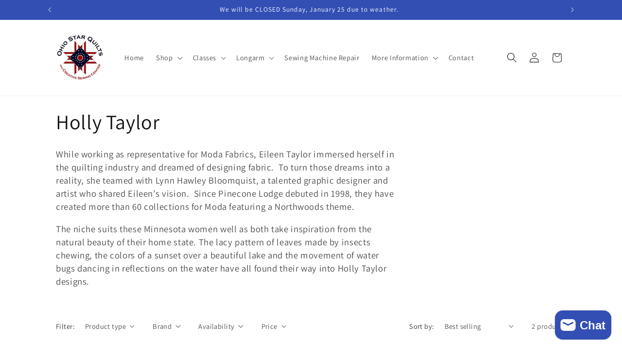

--- FILE ---
content_type: application/x-javascript; charset=utf-8
request_url: https://bundler.nice-team.net/app/shop/status/ohio-star-quilts.myshopify.com.js?1769332956
body_size: -387
content:
var bundler_settings_updated='1697737754';